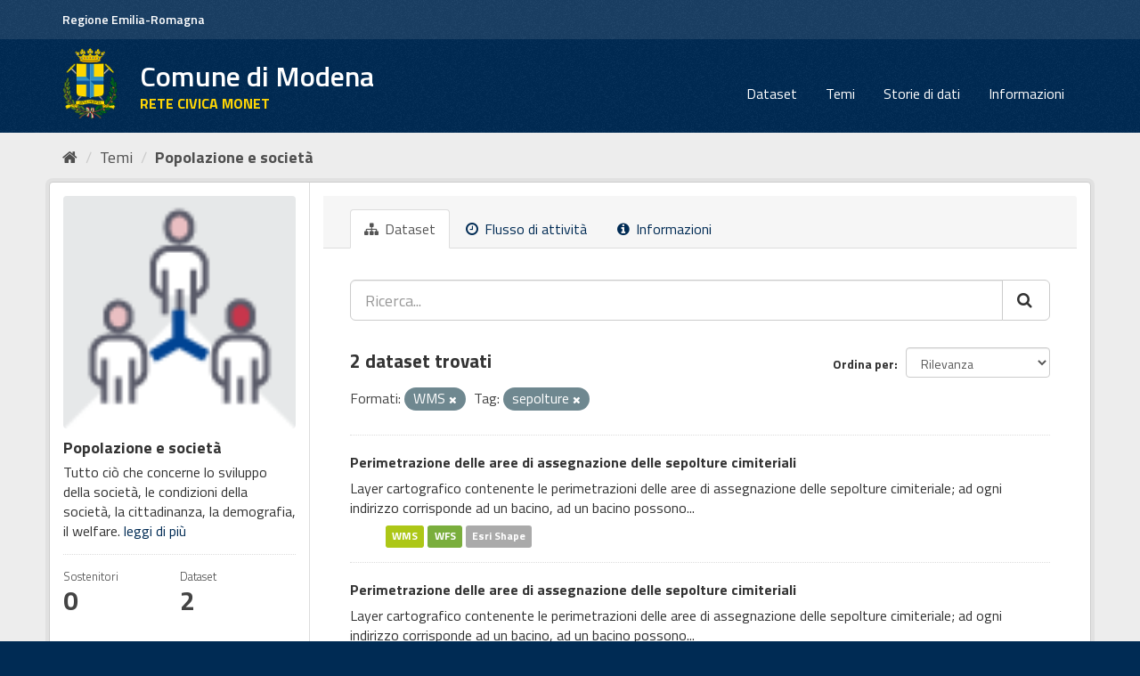

--- FILE ---
content_type: text/html; charset=utf-8
request_url: https://opendata.comune.modena.it/group/5947f776-d17d-42b0-9498-c21a26678196?tags=sepolture&res_format=WMS
body_size: 7133
content:
<!DOCTYPE html>
<!--[if IE 9]> <html lang="it" class="ie9"> <![endif]-->
<!--[if gt IE 8]><!--> <html lang="it"> <!--<![endif]-->
  <head>
    <link rel="stylesheet" type="text/css" href="/fanstatic/vendor/:version:2021-11-29T10:04:34.56/select2/select2.min.css" />
<link rel="stylesheet" type="text/css" href="/fanstatic/css/:version:2021-12-04T01:11:06.61/main.min.css" />
<link rel="stylesheet" type="text/css" href="/fanstatic/vendor/:version:2021-11-29T10:04:34.56/font-awesome/css/font-awesome.min.css" />
<link rel="stylesheet" type="text/css" href="/fanstatic/ckanext-geoview/:version:2025-02-27T13:30:53/css/geo-resource-styles.css" />
<link rel="stylesheet" type="text/css" href="/fanstatic/ckanext-harvest/:version:2021-11-29T12:06:38.85/styles/harvest.css" />

    <meta charset="utf-8" />
      <meta name="generator" content="ckan 2.8.9" />
      <meta name="viewport" content="width=device-width, initial-scale=1.0">
    <title>Popolazione e società - Temi - Comune di Modena</title>

    
    
  <link rel="shortcut icon" href="favicon.ico" />
    
  <link rel="alternate" type="application/atom+xml" title="Comune di Modena - Dataset nel gruppo: Popolazione e società" href="feed.group?id=societa" />
<link rel="alternate" type="application/atom+xml" title="Comune di Modena - Cronologia delle Revisioni Recenti" href="/revision/list?days=1&amp;format=atom" />

    
   
    
      
    
    

   <link rel="stylesheet" href="/css/multilang.css" type="text/css">


    
    



    
      
      
    
  
    
  <link rel="stylesheet" href="/mo_theme_v2.css" />

  </head>

  
  <body data-site-root="https://opendata.comune.modena.it/" data-locale-root="https://opendata.comune.modena.it/" >

    
    <div class="sr-only sr-only-focusable"><a href="#content">Salta al contenuto</a></div>
  

  
     
<header class="account-masthead">
  <div class="container">
  <div class="header_mo">
	<a href="https://www.regione.emilia-romagna.it/" target="_blank" rel="noopener noreferrer">Regione Emilia-Romagna</a>
   </div>
     
    <nav class="account not-authed">
    </nav>
     
  </div>
</header>

<header class="navbar navbar-static-top masthead">
    
  <div class="container">
    <div class="navbar-right">
      <button data-target="#main-navigation-toggle" data-toggle="collapse" class="navbar-toggle collapsed big_menu" type="button">
        <span class="fa fa-bars"></span>
      </button>
    </div>
    
    <hgroup class="header-image navbar-left">

     
    <div class="navbar-left">
        <a class="logo" href="/">
	    <img align="left" src="/base/images/stemma-comune.png" alt="Comune di Modena" title="Comune di Modena" />
	    <h2>Comune di Modena</h2>
	    <h3>RETE CIVICA MONET</h3>
	</a>
    </div>
     
     
    </hgroup>

    <div class="collapse navbar-collapse" id="main-navigation-toggle">
      
      <nav class="section navigation">
        <ul class="nav nav-pills">
           <li><a href="/dataset">Dataset</a></li><li><a href="/group">Temi</a></li><li><a href="/storiedidati">Storie di dati</a></li><li><a href="/about">Informazioni</a></li> 
        </ul>
      </nav>
       
    </div>
  </div>
</header>

  
    <div role="main">
      <div id="content" class="container">
        
          
            <div class="flash-messages">
              
                
              
            </div>
          

          
            <div class="toolbar">
              
                
                  <ol class="breadcrumb">
                    
<li class="home" aria-label="Home" name="Home"><a href="/"><i class="fa fa-home"></i><span> Home</span></a></li>
                    
  <li><a href="/group">Temi</a></li>
  <li class="active"><a class=" active" href="/group/societa">Popolazione e società</a></li>

                  </ol>
                
              
            </div>
          

          <div class="row wrapper">
            
            
            

            
              <aside class="secondary col-sm-3">
                
                
  
  
<div class="module context-info">
  <section class="module-content">
    
    
    <div class="image">
      <a href="">
        <img src="https://opendata.comune.modena.it/uploads/group/2021-12-01-135506.187568population.png" width="190" height="118" alt="societa" />
      </a>
    </div>
    
    
    <h1 class="heading">
      Popolazione e società
      
    </h1>
    
    
    
      <p>
        Tutto ciò che concerne lo sviluppo della società, le condizioni della società, la cittadinanza, la demografia, il welfare.
        <a href="/group/about/societa">leggi di più</a>
      </p>
    
    
    
      
      <div class="nums">
        <dl>
          <dt>Sostenitori</dt>
          <dd data-module="followers-counter" data-module-id="5947f776-d17d-42b0-9498-c21a26678196" data-module-num_followers="0"><span>0</span></dd>
        </dl>
        <dl>
          <dt>Dataset</dt>
          <dd><span>2</span></dd>
        </dl>
      </div>
      
      
      <div class="follow_button">
        
      </div>
      
    
    
  </section>
</div>


  <div class="filters">
    <div>
      
        

  
  
    
      
      
        <section class="module module-narrow module-shallow">
          
            <h2 class="module-heading">
              <i class="fa fa-filter"></i>
              
              Organizzazioni
            </h2>
          
          
            
            
              <nav>
                <ul class="list-unstyled nav nav-simple nav-facet">
                  
                    
                    
                    
                    
                      <li class="nav-item">
                        <a href="/group/5947f776-d17d-42b0-9498-c21a26678196?tags=sepolture&amp;organization=comune-modena&amp;res_format=WMS" title="">
                          <span class="item-label">Comune di Modena</span>
                          <span class="hidden separator"> - </span>
                          <span class="item-count badge">2</span>
                        </a>
                      </li>
                  
                </ul>
              </nav>

              <p class="module-footer">
                
                  
                
              </p>
            
            
          
        </section>
      
    
  

      
        

  
  
    
      
      
        <section class="module module-narrow module-shallow">
          
            <h2 class="module-heading">
              <i class="fa fa-filter"></i>
              
              Temi
            </h2>
          
          
            
            
              <nav>
                <ul class="list-unstyled nav nav-simple nav-facet">
                  
                    
                    
                    
                    
                      <li class="nav-item">
                        <a href="/group/5947f776-d17d-42b0-9498-c21a26678196?groups=societa&amp;tags=sepolture&amp;res_format=WMS" title="">
                          <span class="item-label">Popolazione e società</span>
                          <span class="hidden separator"> - </span>
                          <span class="item-count badge">2</span>
                        </a>
                      </li>
                  
                </ul>
              </nav>

              <p class="module-footer">
                
                  
                
              </p>
            
            
          
        </section>
      
    
  

      
        

  
  
    
      
      
        <section class="module module-narrow module-shallow">
          
            <h2 class="module-heading">
              <i class="fa fa-filter"></i>
              
              Tag
            </h2>
          
          
            
            
              <nav>
                <ul class="list-unstyled nav nav-simple nav-facet">
                  
                    
                    
                    
                    
                      <li class="nav-item">
                        <a href="/group/5947f776-d17d-42b0-9498-c21a26678196?tags=sepolture&amp;tags=aree+di+assegnazione&amp;res_format=WMS" title="">
                          <span class="item-label">aree di assegnazione</span>
                          <span class="hidden separator"> - </span>
                          <span class="item-count badge">2</span>
                        </a>
                      </li>
                  
                    
                    
                    
                    
                      <li class="nav-item">
                        <a href="/group/5947f776-d17d-42b0-9498-c21a26678196?tags=cimiteri&amp;tags=sepolture&amp;res_format=WMS" title="">
                          <span class="item-label">cimiteri</span>
                          <span class="hidden separator"> - </span>
                          <span class="item-count badge">2</span>
                        </a>
                      </li>
                  
                    
                    
                    
                    
                      <li class="nav-item active">
                        <a href="/group/5947f776-d17d-42b0-9498-c21a26678196?res_format=WMS" title="">
                          <span class="item-label">sepolture</span>
                          <span class="hidden separator"> - </span>
                          <span class="item-count badge">2</span>
                        </a>
                      </li>
                  
                </ul>
              </nav>

              <p class="module-footer">
                
                  
                
              </p>
            
            
          
        </section>
      
    
  

      
        

  
  
    
      
      
        <section class="module module-narrow module-shallow">
          
            <h2 class="module-heading">
              <i class="fa fa-filter"></i>
              
              Formati
            </h2>
          
          
            
            
              <nav>
                <ul class="list-unstyled nav nav-simple nav-facet">
                  
                    
                    
                    
                    
                      <li class="nav-item">
                        <a href="/group/5947f776-d17d-42b0-9498-c21a26678196?tags=sepolture&amp;res_format=WMS&amp;res_format=SHP" title="">
                          <span class="item-label">SHP</span>
                          <span class="hidden separator"> - </span>
                          <span class="item-count badge">2</span>
                        </a>
                      </li>
                  
                    
                    
                    
                    
                      <li class="nav-item">
                        <a href="/group/5947f776-d17d-42b0-9498-c21a26678196?tags=sepolture&amp;res_format=WFS&amp;res_format=WMS" title="">
                          <span class="item-label">WFS</span>
                          <span class="hidden separator"> - </span>
                          <span class="item-count badge">2</span>
                        </a>
                      </li>
                  
                    
                    
                    
                    
                      <li class="nav-item active">
                        <a href="/group/5947f776-d17d-42b0-9498-c21a26678196?tags=sepolture" title="">
                          <span class="item-label">WMS</span>
                          <span class="hidden separator"> - </span>
                          <span class="item-count badge">2</span>
                        </a>
                      </li>
                  
                </ul>
              </nav>

              <p class="module-footer">
                
                  
                
              </p>
            
            
          
        </section>
      
    
  

      
        

  
  
    
      
      
        <section class="module module-narrow module-shallow">
          
            <h2 class="module-heading">
              <i class="fa fa-filter"></i>
              
              Licenze
            </h2>
          
          
            
            
              <nav>
                <ul class="list-unstyled nav nav-simple nav-facet">
                  
                    
                    
                    
                    
                      <li class="nav-item">
                        <a href="/group/5947f776-d17d-42b0-9498-c21a26678196?license_id=cc-by&amp;tags=sepolture&amp;res_format=WMS" title="">
                          <span class="item-label">cc-by</span>
                          <span class="hidden separator"> - </span>
                          <span class="item-count badge">1</span>
                        </a>
                      </li>
                  
                    
                    
                    
                    
                      <li class="nav-item">
                        <a href="/group/5947f776-d17d-42b0-9498-c21a26678196?license_id=A2.1&amp;tags=sepolture&amp;res_format=WMS" title="Creative Commons Attribuzione 4.0 Internazionale (CC BY 4.0)">
                          <span class="item-label">Creative Commons At...</span>
                          <span class="hidden separator"> - </span>
                          <span class="item-count badge">1</span>
                        </a>
                      </li>
                  
                </ul>
              </nav>

              <p class="module-footer">
                
                  
                
              </p>
            
            
          
        </section>
      
    
  

      
    </div>
    <a class="close no-text hide-filters"><i class="fa fa-times-circle"></i><span class="text">close</span></a>
  </div>

              </aside>
            

            
              <div class="primary col-sm-9 col-xs-12">
                
                
                  <article class="module">
                    
                      <header class="module-content page-header">
                        
                        <ul class="nav nav-tabs">
                          
  <li class="active"><a href="/group/societa"><i class="fa fa-sitemap"></i> Dataset</a></li>
  <li><a href="/group/activity/societa/0"><i class="fa fa-clock-o"></i> Flusso di attività</a></li>
  <li><a href="/group/about/societa"><i class="fa fa-info-circle"></i> Informazioni</a></li>

                        </ul>
                      </header>
                    
                    <div class="module-content">
                      
                      
  
    
    
    







<form id="group-datasets-search-form" class="search-form" method="get" data-module="select-switch">

  
    <div class="input-group search-input-group">
      <input aria-label="Ricerca..." id="field-giant-search" type="text" class="form-control input-lg" name="q" value="" autocomplete="off" placeholder="Ricerca...">
      
      <span class="input-group-btn">
        <button aria-label="Cerca" class="btn btn-default btn-lg" type="submit" name="Ricerca">
          <i class="fa fa-search"></i>
        </button>
      </span>
      
    </div>
  

  
    <span>
  
  

  
  
  
  <input type="hidden" name="tags" value="sepolture" />
  
  
  
  
  
  <input type="hidden" name="res_format" value="WMS" />
  
  
  
  </span>
  

  
    
      <div class="form-select form-group control-order-by">
        <label for="field-order-by">Ordina per</label>
        <select id="field-order-by" name="sort" class="form-control">
          
            
              <option value="score desc, metadata_modified desc">Rilevanza</option>
            
          
            
              <option value="title_string asc">Nome Crescente</option>
            
          
            
              <option value="title_string desc">Nome Decrescente</option>
            
          
            
              <option value="metadata_modified desc">Ultima modifica</option>
            
          
            
          
        </select>
        
        <button class="btn btn-default js-hide" type="submit">Vai</button>
        
      </div>
    
  

  
    
      <h2>

  
  
  
  

2 dataset trovati</h2>
    
  

  
    
      <p class="filter-list">
        
          
          <span class="facet">Formati:</span>
          
            <span class="filtered pill">WMS
              <a href="/group/societa?tags=sepolture" class="remove" title="Elimina"><i class="fa fa-times"></i></a>
            </span>
          
        
          
          <span class="facet">Tag:</span>
          
            <span class="filtered pill">sepolture
              <a href="/group/societa?res_format=WMS" class="remove" title="Elimina"><i class="fa fa-times"></i></a>
            </span>
          
        
      </p>
      <a class="show-filters btn btn-default">Risultato del Filtro</a>
    
  

</form>




  
  
    
      

  
    <ul class="dataset-list list-unstyled">
    	
	      
	        






  <li class="dataset-item">
    
      <div class="dataset-content">
        
          <h3 class="dataset-heading">
            
              
            
            
              <a href="/dataset/bacini-cimiteri">Perimetrazione delle aree di assegnazione delle sepolture cimiteriali</a>
            
            
              
              
            
          </h3>
        
        
          
        
        
          
            <div>Layer cartografico contenente le perimetrazioni delle aree di assegnazione delle sepolture cimiteriale; ad ogni indirizzo corrisponde ad un bacino, ad un bacino possono...</div>
          
        
      </div>
      
  
    
      <ul class="dataset-resources unstyled">
        
          
          
            
              
                <li>
                  <a href="/dataset/bacini-cimiteri" class="label" data-format="wms">WMS</a>
                </li>
              
            
              
                <li>
                  <a href="/dataset/bacini-cimiteri" class="label" data-format="wfs">WFS</a>
                </li>
              
            
              
                <li>
                  <a href="/dataset/bacini-cimiteri" class="label" data-format="esri shape">Esri Shape</a>
                </li>
              
            
          
        
      </ul>
    
  

    
  </li>

	      
	        






  <li class="dataset-item">
    
      <div class="dataset-content">
        
          <h3 class="dataset-heading">
            
              
            
            
              <a href="/dataset/perimetrazione-delle-aree-di-assegnazione-delle-sepolture-cimiteriali">Perimetrazione delle aree di assegnazione delle sepolture cimiteriali</a>
            
            
              
              
            
          </h3>
        
        
          
        
        
          
            <div>Layer cartografico contenente le perimetrazioni delle aree di assegnazione delle sepolture cimiteriale; ad ogni indirizzo corrisponde ad un bacino, ad un bacino possono...</div>
          
        
      </div>
      
  
    
      <ul class="dataset-resources unstyled">
        
          
          
            
              
                <li>
                  <a href="/dataset/perimetrazione-delle-aree-di-assegnazione-delle-sepolture-cimiteriali" class="label" data-format="wms">WMS</a>
                </li>
              
            
              
                <li>
                  <a href="/dataset/perimetrazione-delle-aree-di-assegnazione-delle-sepolture-cimiteriali" class="label" data-format="wfs">WFS</a>
                </li>
              
            
              
                <li>
                  <a href="/dataset/perimetrazione-delle-aree-di-assegnazione-delle-sepolture-cimiteriali" class="label" data-format="esri shape">Esri Shape</a>
                </li>
              
            
          
        
      </ul>
    
  

    
  </li>

	      
	    
    </ul>
  

    
  
  
    
  

                    </div>
                  </article>
                
              </div>
            
          </div>
        
      </div>
    </div>
  
    <footer class="site-footer">
  <div class="container">
    
    <div class="row">
      <div class="col-md-8 footer-links">
        
          <ul class="list-unstyled contatti">
            
              <li><a target="_blank" href="https://www.comune.modena.it/form/contatti">CONTATTI</a></li>
            
          </ul>
          <ul class="list-unstyled">
            
              <li><strong>Comune di Modena</strong></li>
	      <li>Piazza Grande 16 | 41121 Modena, Italia | P.I. 00221940364</li>
	      <li><strong>Contact center :</strong><a href="tel:+3905920311" target="_blank" aria-label="Contact center" class="contatti"> +39-059-20311</a></li>
	      <li><strong>URP :</strong><a href="tel:+3905920311" target="_blank" aria-label="URP" class="contatti"> +39-059-20312</a></li>
              <li><a href="https://www.comune.modena.it/form/contatti" class="contatti">Contatti e-mail</a></li>	      
            
          </ul>
        
      </div>
      <div class="col-md-4 attribution">
        
          <p><strong>Powered by</strong> <a class="hide-text ckan-footer-logo" href="http://ckan.org">CKAN</a>
	and implemented by <strong><a target="_blank" href="https://www.deda.group/public-services">Deda Next</a></strong> with DCAT-AP_IT plugin by <strong><a target="_blank"
href="http://www.geo-solutions.it/">GeoSolutions</a></strong></p>

        
        
          
<form class="form-inline form-select lang-select" action="/util/redirect" data-module="select-switch" method="POST">
  <label for="field-lang-select">Linguaggio</label>
  <select id="field-lang-select" name="url" data-module="autocomplete" data-module-dropdown-class="lang-dropdown" data-module-container-class="lang-container">
    
      <option value="/it/group/5947f776-d17d-42b0-9498-c21a26678196?tags=sepolture&amp;res_format=WMS" selected="selected">
        italiano
      </option>
    
      <option value="/fr/group/5947f776-d17d-42b0-9498-c21a26678196?tags=sepolture&amp;res_format=WMS" >
        français
      </option>
    
      <option value="/en/group/5947f776-d17d-42b0-9498-c21a26678196?tags=sepolture&amp;res_format=WMS" >
        English
      </option>
    
      <option value="/es/group/5947f776-d17d-42b0-9498-c21a26678196?tags=sepolture&amp;res_format=WMS" >
        español
      </option>
    
      <option value="/de/group/5947f776-d17d-42b0-9498-c21a26678196?tags=sepolture&amp;res_format=WMS" >
        Deutsch
      </option>
    
  </select>
  <button class="btn btn-default js-hide" type="submit">Vai</button>
</form>
        
      </div>
    </div>
    

    </br>
    <a href="https://www.comune.modena.it/documenti-e-dati/atti-normativi/privacy" class="contatti" target="_blank" aria-label="Privacy">Privacy</a><br>
	<a href="https://form.agid.gov.it/view/6e73dbc0-92e8-11f0-acb7-ade47724c3aa" class="contatti" target="_blank" aria-label="accessibilita">Dichiarazione di accessibilit&agrave;</a>
</br>  <hr>    
<div class="testo-small">
	Questo sito NON utilizza alcun cookie di profilazione. </br>
Sono invece utilizzati cookie tecnici e di terze parti legati alla presenza dei 'social plugin'.  Proseguendo la navigazione del sito acconsenti all'uso dei cookie. Per maggiori informazioni leggi l'informativa estesa sull'uso dei cookie dove sono specificate le modalita' per configurare o disattivare i cookie. 
<a class="contatti" target="_blank" href="https://www.comune.modena.it/documenti-e-dati/atti-normativi/privacy/informativa-estesa-sulluso-dei-cookie-ai-sensi-dellart-13-del-rgpd-regolamento-generale-protezione-dati-2016-679">Maggiori informazioni</a>
</div>

  </div>
  
    
  
</footer>
  
    
    
    
  
    

      
  <script>document.getElementsByTagName('html')[0].className += ' js';</script>
<script type="text/javascript" src="/fanstatic/vendor/:version:2021-11-29T10:04:34.56/jquery.min.js"></script>
<script type="text/javascript" src="/fanstatic/vendor/:version:2021-11-29T10:04:34.56/:bundle:bootstrap/js/bootstrap.min.js;jed.min.js;moment-with-locales.min.js;select2/select2.min.js;qs.js"></script>
<script type="text/javascript" src="/fanstatic/base/:version:2021-11-29T10:04:34.54/:bundle:plugins/jquery.inherit.min.js;plugins/jquery.proxy-all.min.js;plugins/jquery.url-helpers.min.js;plugins/jquery.date-helpers.min.js;plugins/jquery.slug.min.js;plugins/jquery.slug-preview.min.js;plugins/jquery.truncator.min.js;plugins/jquery.masonry.min.js;plugins/jquery.form-warning.min.js;plugins/jquery.images-loaded.min.js;sandbox.min.js;module.min.js;pubsub.min.js;client.min.js;notify.min.js;i18n.min.js;main.min.js;modules/select-switch.min.js;modules/slug-preview.min.js;modules/basic-form.min.js;modules/confirm-action.min.js;modules/api-info.min.js;modules/autocomplete.min.js;modules/custom-fields.min.js;modules/data-viewer.min.js;modules/table-selectable-rows.min.js;modules/resource-form.min.js;modules/resource-upload-field.min.js;modules/resource-reorder.min.js;modules/resource-view-reorder.min.js;modules/follow.min.js;modules/activity-stream.min.js;modules/dashboard.min.js;modules/resource-view-embed.min.js;view-filters.min.js;modules/resource-view-filters-form.min.js;modules/resource-view-filters.min.js;modules/table-toggle-more.min.js;modules/dataset-visibility.min.js;modules/media-grid.min.js;modules/image-upload.min.js;modules/followers-counter.min.js"></script></body>
</html>